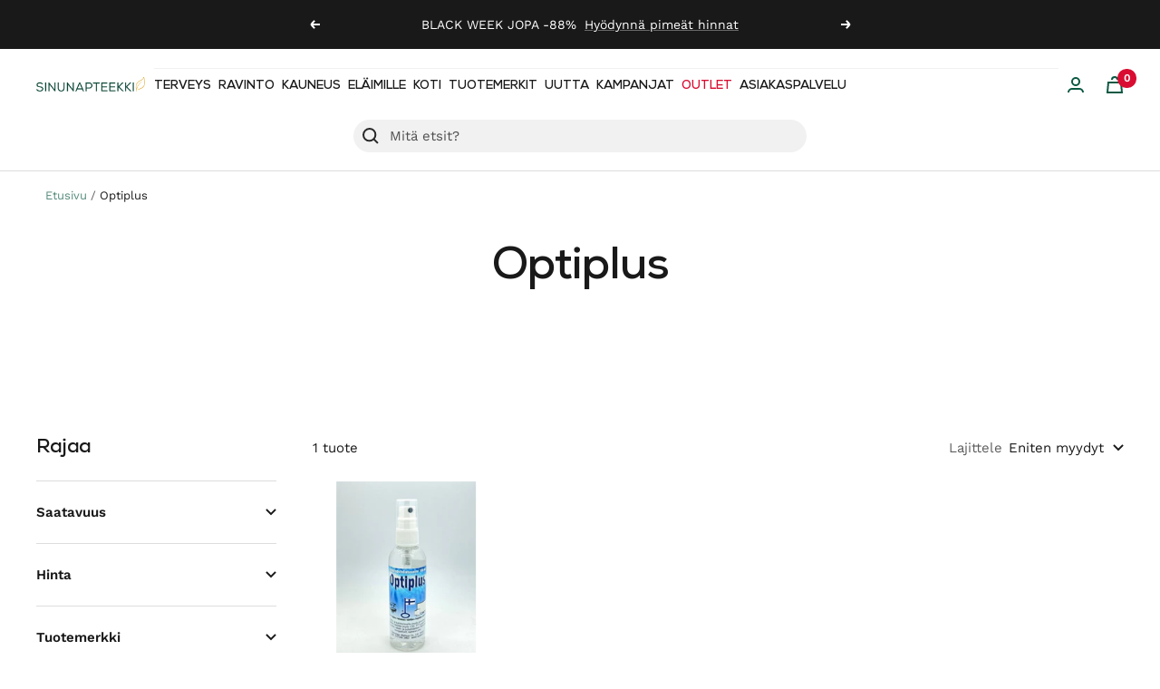

--- FILE ---
content_type: text/css
request_url: https://cdn.boostcommerce.io/widget-integration/theme/customization/sinuna.myshopify.com/e9xtAGChFp/customization-1741698862039.css
body_size: 132
content:
/*********************** Custom css for Boost AI Search & Discovery  ***********************
div#boost-sd__search-widget-init-wrapper {
    left: 784px !important;
}
*/
div#boost-sd__search-widget-init-wrapper {
    left: 34%!important;
        margin-top: 10px;
    }

    .boost-sd__instant-search-results--product-type-grid .boost-sd__suggestion-queries-item-product--left {
        max-width: 55%!important;
    }


--- FILE ---
content_type: text/javascript
request_url: https://www.sinunapteekki.fi/cdn/shop/t/43/assets/custom.js?v=167639537848865775061723192550
body_size: -642
content:
//# sourceMappingURL=/cdn/shop/t/43/assets/custom.js.map?v=167639537848865775061723192550
